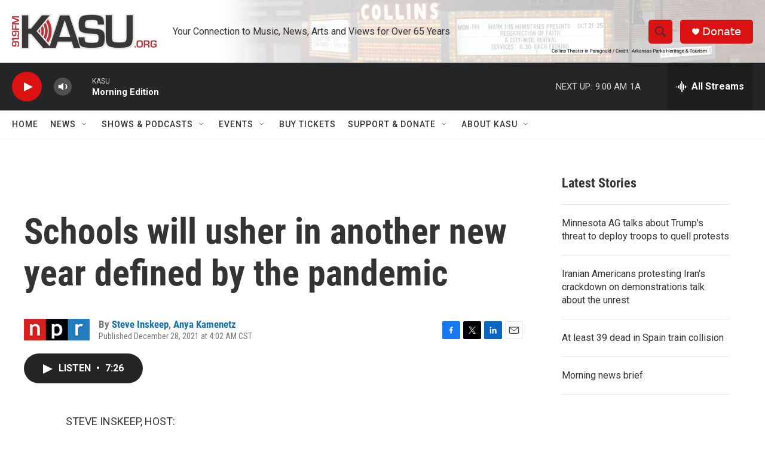

--- FILE ---
content_type: text/html; charset=utf-8
request_url: https://www.google.com/recaptcha/api2/aframe
body_size: 268
content:
<!DOCTYPE HTML><html><head><meta http-equiv="content-type" content="text/html; charset=UTF-8"></head><body><script nonce="Aqo5Lg4p-zwCbRGD4vm75A">/** Anti-fraud and anti-abuse applications only. See google.com/recaptcha */ try{var clients={'sodar':'https://pagead2.googlesyndication.com/pagead/sodar?'};window.addEventListener("message",function(a){try{if(a.source===window.parent){var b=JSON.parse(a.data);var c=clients[b['id']];if(c){var d=document.createElement('img');d.src=c+b['params']+'&rc='+(localStorage.getItem("rc::a")?sessionStorage.getItem("rc::b"):"");window.document.body.appendChild(d);sessionStorage.setItem("rc::e",parseInt(sessionStorage.getItem("rc::e")||0)+1);localStorage.setItem("rc::h",'1768823914566');}}}catch(b){}});window.parent.postMessage("_grecaptcha_ready", "*");}catch(b){}</script></body></html>